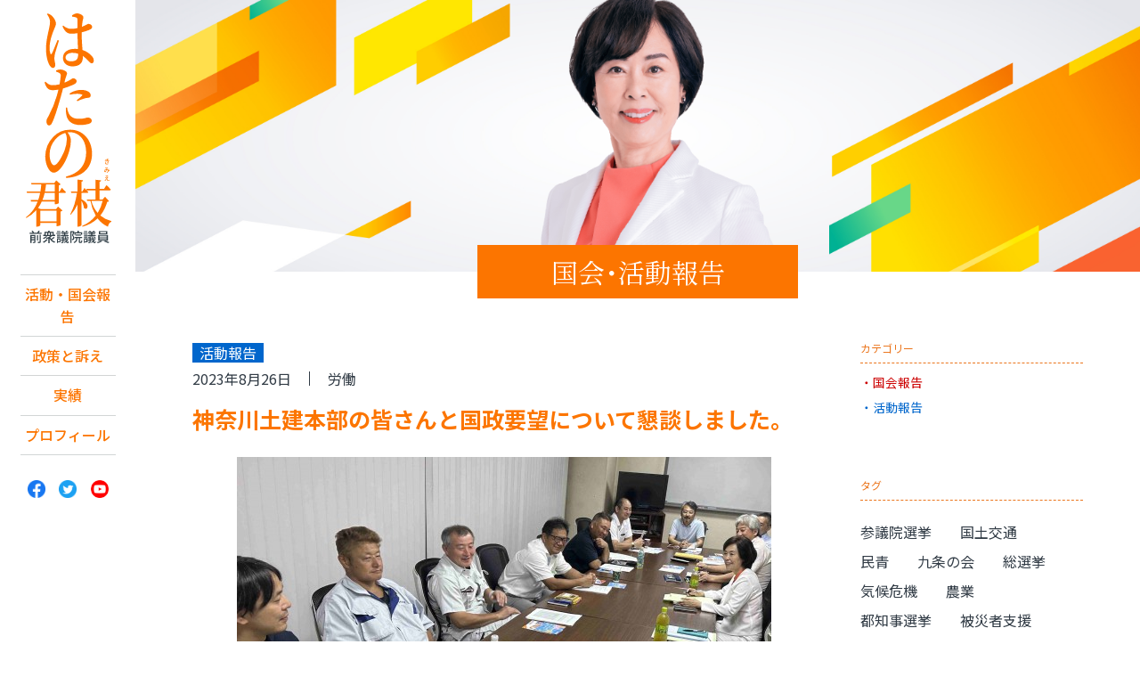

--- FILE ---
content_type: text/html; charset=UTF-8
request_url: http://www.hatano-kimie.jp/report/13885
body_size: 9370
content:
<!DOCTYPE html>
<!--[if lt IE 7]><html lang="ja" class="no-js lt-ie9 lt-ie8 lt-ie7"><![endif]-->
<!--[if IE 7]><html lang="ja" class="no-js lt-ie9 lt-ie8"><![endif]-->
<!--[if IE 8]><html lang="ja" class="no-js lt-ie9"><![endif]-->
<!--[if gt IE 8]><!-->
<html lang="ja" class="no-js">
<!--<![endif]-->
<head>
<!-- Global Site Tag (gtag.js) - Google Analytics -->
<script async src="https://www.googletagmanager.com/gtag/js?id=UA-107500068-1"></script>
<script>
	window.dataLayer = window.dataLayer || [];
	function gtag(){dataLayer.push(arguments)};
	gtag('js', new Date());

	gtag('config', 'UA-107500068-1');
</script>
	<meta charset="UTF-8" />
	<meta http-equiv="X-UA-Compatible" content="IE=edge">
	<meta name="viewport" content="width=device-width, initial-scale=1, user-scalable=no">
	<link rel="shortcut icon" href="/favicon.ico">

	<title>
		神奈川土建本部の皆さんと国政要望について懇談しました。 | 日本共産党 南関東ブロック比例予定候補　はたの君枝	</title>
	<link rel='stylesheet' id='malinky-ajax-pagination-css'  href='http://www.hatano-kimie.jp/wp-content/plugins/malinky-ajax-pagination/css/style.css' type='text/css' media='all' />
<script type='text/javascript' src='http://www.hatano-kimie.jp/wp-includes/js/jquery/jquery.js?ver=1.11.3'></script>
<script type='text/javascript' src='http://www.hatano-kimie.jp/wp-includes/js/jquery/jquery-migrate.min.js?ver=1.2.1'></script>
<link rel='prev' title='藤沢市で､『日本共産党の百年』学習会（湘南地区）の講師を務めました。' href='http://www.hatano-kimie.jp/report/13882' />
<link rel='next' title='つどい「女性の生きづらさをどう変える」(日本共産党ジェンダー平等委員会主催)' href='http://www.hatano-kimie.jp/report/13888' />
<link rel="canonical" href="http://www.hatano-kimie.jp/report/13885" />
<link rel="alternate" type="application/json+oembed" href="http://www.hatano-kimie.jp/wp-json/oembed/1.0/embed?url=http%3A%2F%2Fwww.hatano-kimie.jp%2Freport%2F13885" />
<link rel="alternate" type="text/xml+oembed" href="http://www.hatano-kimie.jp/wp-json/oembed/1.0/embed?url=http%3A%2F%2Fwww.hatano-kimie.jp%2Freport%2F13885&#038;format=xml" />
<script type="text/javascript">
	window._se_plugin_version = '8.1.9';
</script>
<style type="text/css" media="screen">#searchword { background-color: #fff9c8;text-decoration: inherit; }</style>

		<link rel="stylesheet" href="https://cdnjs.cloudflare.com/ajax/libs/animate.css/4.1.1/animate.min.css" />
	<link rel="stylesheet" href="http://www.hatano-kimie.jp/wp-content/themes/hatano2023_ver1/css/style.css?1769483376">
		<link rel="stylesheet" href="http://www.hatano-kimie.jp/wp-content/themes/hatano2023_ver1/css/page.css?1769483376" />
		<link rel="stylesheet" href="http://www.hatano-kimie.jp/wp-content/themes/hatano2023_ver1/fonts/font-awesome/css/font-awesome.min.css" />
	<link href="https://fonts.googleapis.com/css?family=Montserrat:400,700" rel="stylesheet">

	<script type="text/javascript" src="/acc/acctag.js"></script>

	<meta property='og:site_name' content='日本共産党 南関東ブロック比例予定候補　はたの君枝'>
	<meta name="twitter:card" content="summary_large_image" />
	<meta name="twitter:site" content="@hatanokimie" />

		<meta property="og:image" content="http://www.hatano-kimie.jp/wp-content/uploads/2023/08/IMG_4755-3-002.jpg">
	<meta property="og:type" content="article" />
	<meta property='og:url' content='http://www.hatano-kimie.jp/report/13885'>
	<meta property="og:title" content="  神奈川土建本部の皆さんと国政要望について懇談しました。" />
	<meta property="og:description" content="自分らしく生きられる社会へ。日本共産党 南関東ブロック比例予定候補　はたの君枝" />
</head>

<body class="single single-report postid-13885" >
<div id="wrapper">

<header id="header">
	<div id="header_inner">
		<h1 class="site_title"><a href="http://www.hatano-kimie.jp">日本共産党 南関東ブロック比例予定候補　はたの君枝</a></h1>
		<div class="menu">
			<img src="http://www.hatano-kimie.jp/wp-content/themes/hatano2023_ver1/img/cmn/ic_menu.svgz" alt="メニュー" />
		</div>
		<nav id="pc_nav">
			<ul class="gnavi">
				<li><a href="/report">活動・国会報告</a></li>
<li><a href="/policy">政策と訴え</a></li>
<li><a href="/results">実績</a></li>
<li><a href="/profile">プロフィール</a></li>
			</ul>
			<ul class="sns">
	<li><a href="https://www.facebook.com/kimie.hatano.9/" target="_blank"><img src="http://www.hatano-kimie.jp/wp-content/themes/hatano2023_ver1/img/cmn/icon_facebook.png" alt=""></a></li>
	<li><a href="https://twitter.com/hatanokimie" target="_blank"><img src="http://www.hatano-kimie.jp/wp-content/themes/hatano2023_ver1/img/cmn/icon_twitter.png" alt=""></a></li>
	<li><a href="https://www.youtube.com/user/hatanokimie" target="_blank"><img src="http://www.hatano-kimie.jp/wp-content/themes/hatano2023_ver1/img/cmn/icon_youtube.png" alt=""></a></li>
</ul>
		</nav>
	</div>
</header>

<div id="content">

<main role="main" id="main">
	<figure id="visual"></figure>
	<article>
	<header id="page-header">
		<div class="page-title"><a href="/report" class="hover">国会･活動報告</a></div>
		<!--  -->
	</header>
	<div id="column">
		<div id="article" class="post_single">
					<div id="article_inner">

			<header class="post_meta">
								<span class="label_activity">活動報告				</span>
								<span class="date">2023年8月26日</span>
				<ul>
									<li class="post_tag">
					<a href="http://www.hatano-kimie.jp/tags/%e5%8a%b4%e5%83%8d" class="hover">労働</a>
					</li>
									</ul>
				<h1 class="post_ttl">神奈川土建本部の皆さんと国政要望について懇談しました。</h1>

				</header>

				<section class="post_content">
				<p><img class="aligncenter size-medium wp-image-13886" src="http://www.hatano-kimie.jp/wp-content/uploads/2023/08/IMG_4755-3-002-600x231.jpg" alt="IMG_4755-3 (002)" width="600" height="231" srcset="http://www.hatano-kimie.jp/wp-content/uploads/2023/08/IMG_4755-3-002-600x231.jpg 600w, http://www.hatano-kimie.jp/wp-content/uploads/2023/08/IMG_4755-3-002-1024x394.jpg 1024w, http://www.hatano-kimie.jp/wp-content/uploads/2023/08/IMG_4755-3-002-670x258.jpg 670w" sizes="(max-width: 600px) 100vw, 600px" /></p>
<p>8月25日、神奈川土建本部の皆さんと国政要望について懇談しました。</p>
<p> ガソリン代・電気代などの物価高騰対策、労働時間短縮と賃上げ、単価引き上げ、10月インボイス増税ストップ、消費税減税など、建設現場からの切実なご要望をうかがいました。</p>
<p> 党派を超えて、国会に届けるために頑張ります！</p>
				</section>

				 <div class="share">
	<p>このページをシェア</p>
	<ul>
		<li>
						<a class="hover" target="_blank" href="http://twitter.com/share?url=http://www.hatano-kimie.jp/report/13885&text=%E7%A5%9E%E5%A5%88%E5%B7%9D%E5%9C%9F%E5%BB%BA%E6%9C%AC%E9%83%A8%E3%81%AE%E7%9A%86%E3%81%95%E3%82%93%E3%81%A8%E5%9B%BD%E6%94%BF%E8%A6%81%E6%9C%9B%E3%81%AB%E3%81%A4%E3%81%84%E3%81%A6%E6%87%87%E8%AB%87%E3%81%97%E3%81%BE%E3%81%97%E3%81%9F%E3%80%82%20&#73;%20自分らしく生きられる社会へ。日本共産党 南関東ブロック比例予定候補　はたの君枝">
								<img src="http://www.hatano-kimie.jp/wp-content/themes/hatano2023_ver1/img/share_tw.svgz" alt="ツイートする">
			</a>
		</li>

		<li>
			<a class="hover" href="http://www.facebook.com/share.php?u=http://www.hatano-kimie.jp/report/13885" onclick="window.open(this.href, 'FBwindow', 'width=650, height=450, menubar=no, toolbar=no, scrollbars=yes'); return false;">
				<img src="http://www.hatano-kimie.jp/wp-content/themes/hatano2023_ver1/img/share_fb.svgz" alt="Facebookでシェアする">
			</a>
		</li>

		<li>
			<a class="hover" href="http://line.me/R/msg/text/?  神奈川土建本部の皆さんと国政要望について懇談しました。 http://www.hatano-kimie.jp/report/13885">
				<img src="http://www.hatano-kimie.jp/wp-content/themes/hatano2023_ver1/img/share_line.svgz" alt="LINEで送る">
			</a>
		</li>
	</ul>
</div>
 

						</div>
		</div>
		<aside id="side">
  <div id="side_cat" class="side_box">
    <h3>カテゴリー</h3>
    <ul>
      <li><a href="/archive/kokkai" class="hover">国会報告</a></li>
      <li><a href="/archive/activity" class="hover">活動報告</a></li>
    </ul>
  </div>
  <div id="side_tag" class="side_box">
    <h3>タグ</h3>
    <ul>
      	<li class="cat-item cat-item-267"><a href="http://www.hatano-kimie.jp/tags/%e5%8f%82%e8%ad%b0%e9%99%a2%e9%81%b8%e6%8c%99" >参議院選挙</a>
</li>
	<li class="cat-item cat-item-266"><a href="http://www.hatano-kimie.jp/tags/%e5%9b%bd%e5%9c%9f%e4%ba%a4%e9%80%9a" >国土交通</a>
</li>
	<li class="cat-item cat-item-265"><a href="http://www.hatano-kimie.jp/tags/%e6%b0%91%e9%9d%92" >民青</a>
</li>
	<li class="cat-item cat-item-264"><a href="http://www.hatano-kimie.jp/tags/%e4%b9%9d%e6%9d%a1%e3%81%ae%e4%bc%9a" >九条の会</a>
</li>
	<li class="cat-item cat-item-263"><a href="http://www.hatano-kimie.jp/tags/%e7%b7%8f%e9%81%b8%e6%8c%99" >総選挙</a>
</li>
	<li class="cat-item cat-item-262"><a href="http://www.hatano-kimie.jp/tags/%e6%b0%97%e5%80%99%e5%8d%b1%e6%a9%9f" >気候危機</a>
</li>
	<li class="cat-item cat-item-261"><a href="http://www.hatano-kimie.jp/tags/%e8%be%b2%e6%a5%ad" >農業</a>
</li>
	<li class="cat-item cat-item-260"><a href="http://www.hatano-kimie.jp/tags/%e9%83%bd%e7%9f%a5%e4%ba%8b%e9%81%b8%e6%8c%99" >都知事選挙</a>
</li>
	<li class="cat-item cat-item-258"><a href="http://www.hatano-kimie.jp/tags/%e8%a2%ab%e7%81%bd%e8%80%85%e6%94%af%e6%8f%b4" >被災者支援</a>
</li>
	<li class="cat-item cat-item-255"><a href="http://www.hatano-kimie.jp/tags/%e5%9c%b0%e6%96%b9%e9%81%b8%e6%8c%99" >地方選挙</a>
</li>
	<li class="cat-item cat-item-254"><a href="http://www.hatano-kimie.jp/tags/%e5%ad%a6%e7%bf%92%e4%bc%9a%e3%83%bb%e7%a0%94%e4%bf%ae%e4%bc%9a" >学習会・研修会</a>
</li>
	<li class="cat-item cat-item-253"><a href="http://www.hatano-kimie.jp/tags/%e8%b3%80%e8%a9%9e%e4%ba%a4%e6%ad%93%e4%bc%9a" >賀詞交歓会</a>
</li>
	<li class="cat-item cat-item-252"><a href="http://www.hatano-kimie.jp/tags/%e6%88%90%e4%ba%ba%e5%bc%8f%e5%ae%a3%e4%bc%9d" >成人式宣伝</a>
</li>
	<li class="cat-item cat-item-251"><a href="http://www.hatano-kimie.jp/tags/%e5%af%be%e8%a9%b1%e8%a8%aa%e5%95%8f" >対話訪問</a>
</li>
	<li class="cat-item cat-item-250"><a href="http://www.hatano-kimie.jp/tags/%e5%ad%a6%e6%a0%a1%e7%b5%a6%e9%a3%9f" >学校給食</a>
</li>
	<li class="cat-item cat-item-249"><a href="http://www.hatano-kimie.jp/tags/%e5%b8%82%e6%b0%91" >市民</a>
</li>
	<li class="cat-item cat-item-248"><a href="http://www.hatano-kimie.jp/tags/%e8%ad%b0%e4%bc%9a%e5%a0%b1%e5%91%8a%e4%bc%9a" >議会報告会</a>
</li>
	<li class="cat-item cat-item-247"><a href="http://www.hatano-kimie.jp/tags/%e3%81%a4%e3%81%a9%e3%81%84" >つどい</a>
</li>
	<li class="cat-item cat-item-246"><a href="http://www.hatano-kimie.jp/tags/%e5%ae%9a%e6%9c%9f%e5%a4%a7%e4%bc%9a%e3%83%bb%e7%b7%8f%e4%bc%9a" >定期大会・総会</a>
</li>
	<li class="cat-item cat-item-245"><a href="http://www.hatano-kimie.jp/tags/%e7%bd%b2%e5%90%8d%e6%8f%90%e5%87%ba%e8%a1%8c%e5%8b%95" >署名提出行動</a>
</li>
	<li class="cat-item cat-item-244"><a href="http://www.hatano-kimie.jp/tags/%e8%a1%97%e9%a0%ad%e5%ae%a3%e4%bc%9d%e3%82%ad%e3%83%a3%e3%83%a9%e3%83%90%e3%83%b3" >街頭宣伝キャラバン</a>
</li>
	<li class="cat-item cat-item-243"><a href="http://www.hatano-kimie.jp/tags/%e6%97%a9%e6%9c%9d%e5%ae%a3%e4%bc%9d" >早朝宣伝</a>
</li>
	<li class="cat-item cat-item-242"><a href="http://www.hatano-kimie.jp/tags/%e5%b9%b3%e5%92%8c%e8%a1%8c%e9%80%b2" >平和行進</a>
</li>
	<li class="cat-item cat-item-241"><a href="http://www.hatano-kimie.jp/tags/%e3%83%a1%e3%83%bc%e3%83%87%e3%83%bc" >メーデー</a>
</li>
	<li class="cat-item cat-item-240"><a href="http://www.hatano-kimie.jp/tags/%e5%b8%82%e9%95%b7%e9%81%b8%e6%8c%99" >市長選挙</a>
</li>
	<li class="cat-item cat-item-239"><a href="http://www.hatano-kimie.jp/tags/%e7%9c%8c%e7%9f%a5%e4%ba%8b%e9%81%b8" >県知事選</a>
</li>
	<li class="cat-item cat-item-238"><a href="http://www.hatano-kimie.jp/tags/%e7%9c%8c%e7%9f%a5%e4%ba%8b%e9%81%b8%e6%8c%99" >県知事選挙</a>
</li>
	<li class="cat-item cat-item-237"><a href="http://www.hatano-kimie.jp/tags/%e7%8f%be%e5%9c%b0%e8%a6%96%e5%af%9f" >現地視察</a>
</li>
	<li class="cat-item cat-item-236"><a href="http://www.hatano-kimie.jp/tags/%e9%9b%86%e4%bc%9a%e3%83%bb%e3%83%87%e3%83%a2" >集会・デモ</a>
</li>
	<li class="cat-item cat-item-235"><a href="http://www.hatano-kimie.jp/tags/%e5%8e%9f%e7%99%ba%e3%82%bc%e3%83%ad" >原発ゼロ</a>
</li>
	<li class="cat-item cat-item-234"><a href="http://www.hatano-kimie.jp/tags/%e4%ba%8b%e5%8b%99%e6%89%80%e9%96%8b%e3%81%8d" >事務所開き</a>
</li>
	<li class="cat-item cat-item-233"><a href="http://www.hatano-kimie.jp/tags/%e5%9b%bd%e4%bc%9a%e5%82%8d%e8%81%b4%e3%81%a8%e6%87%87%e8%ab%87%e4%bc%9a" >国会傍聴と懇談会</a>
</li>
	<li class="cat-item cat-item-232"><a href="http://www.hatano-kimie.jp/tags/%e6%96%b0%e6%98%a5%e3%81%ae%e9%9b%86%e3%81%84%e3%83%bb%e6%97%97%e9%96%8b%e3%81%8d" >新春の集い・旗開き</a>
</li>
	<li class="cat-item cat-item-231"><a href="http://www.hatano-kimie.jp/tags/%e8%a6%81%e8%ab%8b%e8%a1%8c%e5%8b%95" >要請行動</a>
</li>
	<li class="cat-item cat-item-230"><a href="http://www.hatano-kimie.jp/tags/%e9%9d%a9%e6%96%b0%e6%87%87" >革新懇</a>
</li>
	<li class="cat-item cat-item-229"><a href="http://www.hatano-kimie.jp/tags/%e5%9b%bd%e6%94%bf%e4%ba%a4%e6%b8%89" >国政交渉</a>
</li>
	<li class="cat-item cat-item-228"><a href="http://www.hatano-kimie.jp/tags/%e6%bc%94%e8%aa%ac%e4%bc%9a" >演説会</a>
</li>
	<li class="cat-item cat-item-227"><a href="http://www.hatano-kimie.jp/tags/%e5%95%86%e5%b7%a5" >商工</a>
</li>
	<li class="cat-item cat-item-226"><a href="http://www.hatano-kimie.jp/tags/%e5%8c%bb%e7%99%82" >医療</a>
</li>
	<li class="cat-item cat-item-225"><a href="http://www.hatano-kimie.jp/tags/%e5%a5%b3%e6%80%a7" >女性</a>
</li>
	<li class="cat-item cat-item-224"><a href="http://www.hatano-kimie.jp/tags/%e3%83%aa%e3%83%8b%e3%82%a2" >リニア</a>
</li>
	<li class="cat-item cat-item-223"><a href="http://www.hatano-kimie.jp/tags/%e6%97%a5%e6%9c%ac%e5%85%b1%e7%94%a3%e5%85%9a%e3%81%a8%e5%be%8c%e6%8f%b4%e4%bc%9a" >日本共産党と後援会</a>
</li>
	<li class="cat-item cat-item-222"><a href="http://www.hatano-kimie.jp/tags/%e5%9b%bd%e8%91%ac%e5%95%8f%e9%a1%8c" >国葬問題</a>
</li>
	<li class="cat-item cat-item-221"><a href="http://www.hatano-kimie.jp/tags/%e5%9b%bd%e6%94%bf%e8%a6%81%e6%9c%9b%e3%83%bb%e4%ba%a4%e6%b8%89" >国政要望・交渉</a>
</li>
	<li class="cat-item cat-item-220"><a href="http://www.hatano-kimie.jp/tags/%e6%94%bf%e6%b2%bb%e3%81%a8%e3%82%ab%e3%83%8d" >政治とカネ</a>
</li>
	<li class="cat-item cat-item-219"><a href="http://www.hatano-kimie.jp/tags/%e5%b0%91%e4%ba%ba%e6%95%b0%e5%ad%a6%e7%b4%9a" >少人数学級</a>
</li>
	<li class="cat-item cat-item-218"><a href="http://www.hatano-kimie.jp/tags/%e6%9d%b1%e4%ba%ac%e3%82%aa%e3%83%aa%e3%83%b3%e3%83%94%e3%83%83%e3%82%af%e3%83%bb%e3%83%91%e3%83%a9%e3%83%aa%e3%83%b3%e3%83%94%e3%83%83%e3%82%af" >東京オリンピック・パラリンピック</a>
</li>
	<li class="cat-item cat-item-217"><a href="http://www.hatano-kimie.jp/tags/%e5%a4%a7%e5%ad%a6" >大学</a>
</li>
	<li class="cat-item cat-item-216"><a href="http://www.hatano-kimie.jp/tags/%e6%97%a5%e6%9c%ac%e5%ad%a6%e8%a1%93%e4%bc%9a%e8%ad%b0" >日本学術会議</a>
</li>
	<li class="cat-item cat-item-215"><a href="http://www.hatano-kimie.jp/tags/%e5%ad%a6%e7%94%9f" >学生</a>
</li>
	<li class="cat-item cat-item-214"><a href="http://www.hatano-kimie.jp/tags/%e5%a4%a7%e5%ad%a6%e5%85%a5%e8%a9%a6%e6%94%b9%e9%9d%a9" >大学入試改革</a>
</li>
	<li class="cat-item cat-item-213"><a href="http://www.hatano-kimie.jp/tags/%e3%82%b9%e3%83%9d%e3%83%bc%e3%83%84" >スポーツ</a>
</li>
	<li class="cat-item cat-item-212"><a href="http://www.hatano-kimie.jp/tags/%e5%8b%95%e7%94%bb" >動画</a>
</li>
	<li class="cat-item cat-item-211"><a href="http://www.hatano-kimie.jp/tags/%e6%96%b0%e5%9e%8b%e3%82%b3%e3%83%ad%e3%83%8a%e6%84%9f%e6%9f%93%e7%97%87%e5%af%be%e7%ad%96" >新型コロナ感染症対策</a>
</li>
	<li class="cat-item cat-item-210"><a href="http://www.hatano-kimie.jp/tags/%e7%be%bd%e7%94%b0%e6%96%b0%e3%83%ab%e3%83%bc%e3%83%88" >羽田新ルート</a>
</li>
	<li class="cat-item cat-item-209"><a href="http://www.hatano-kimie.jp/tags/%e6%96%b0%e5%9e%8b%e3%82%b3%e3%83%ad%e3%83%8a%e3%82%a6%e3%82%a4%e3%83%ab%e3%82%b9%e6%84%9f%e6%9f%93%e7%97%87%e5%95%8f%e9%a1%8c" >新型コロナウイルス感染症問題</a>
</li>
	<li class="cat-item cat-item-208"><a href="http://www.hatano-kimie.jp/tags/%e3%82%ab%e3%82%b8%e3%83%8e%e5%95%8f%e9%a1%8c" >カジノ問題</a>
</li>
	<li class="cat-item cat-item-207"><a href="http://www.hatano-kimie.jp/tags/%e7%a7%91%e5%ad%a6%e3%83%bb%e6%8a%80%e8%a1%93" >科学・技術</a>
</li>
	<li class="cat-item cat-item-206"><a href="http://www.hatano-kimie.jp/tags/%e7%81%bd%e5%ae%b3%e5%af%be%e7%ad%96" >災害対策</a>
</li>
	<li class="cat-item cat-item-205"><a href="http://www.hatano-kimie.jp/tags/%e6%86%b2%e6%b3%95%e5%95%8f%e9%a1%8c" >憲法問題</a>
</li>
	<li class="cat-item cat-item-204"><a href="http://www.hatano-kimie.jp/tags/%e7%92%b0%e5%a2%83" >環境</a>
</li>
	<li class="cat-item cat-item-203"><a href="http://www.hatano-kimie.jp/tags/%e6%b6%88%e8%b2%bb%e8%80%85%e5%95%8f%e9%a1%8c" >消費者問題</a>
</li>
	<li class="cat-item cat-item-202"><a href="http://www.hatano-kimie.jp/tags/%e6%96%87%e5%8c%96" >文化</a>
</li>
	<li class="cat-item cat-item-201"><a href="http://www.hatano-kimie.jp/tags/%e3%82%b8%e3%82%a7%e3%83%b3%e3%83%80%e3%83%bc" >ジェンダー</a>
</li>
	<li class="cat-item cat-item-200"><a href="http://www.hatano-kimie.jp/tags/%e6%a0%b8%e5%85%b5%e5%99%a8%e5%bb%83%e7%b5%b6" >核兵器廃絶</a>
</li>
	<li class="cat-item cat-item-198"><a href="http://www.hatano-kimie.jp/tags/%e4%ba%ba%e6%a8%a9" >人権</a>
</li>
	<li class="cat-item cat-item-199"><a href="http://www.hatano-kimie.jp/tags/%e5%8a%b4%e5%83%8d" >労働</a>
</li>
	<li class="cat-item cat-item-197"><a href="http://www.hatano-kimie.jp/tags/%e9%81%b8%e6%8c%99" >選挙</a>
</li>
	<li class="cat-item cat-item-196"><a href="http://www.hatano-kimie.jp/tags/%e3%81%8f%e3%82%89%e3%81%97%ef%bd%a5%e7%a6%8f%e7%a5%89" >くらし･福祉</a>
</li>
	<li class="cat-item cat-item-195"><a href="http://www.hatano-kimie.jp/tags/%e5%b9%b3%e5%92%8c%ef%bd%a5%e5%9f%ba%e5%9c%b0%e5%95%8f%e9%a1%8c" >平和･基地問題</a>
</li>
	<li class="cat-item cat-item-194"><a href="http://www.hatano-kimie.jp/tags/%e6%95%99%e8%82%b2%ef%bd%a5%e5%ad%90%e8%82%b2%e3%81%a6" >教育･子育て</a>
</li>
	<li class="cat-item cat-item-193"><a href="http://www.hatano-kimie.jp/tags/%e5%b8%82%e6%b0%91%ef%bd%a5%e9%87%8e%e5%85%9a%e5%85%b1%e9%97%98" >市民･野党共闘</a>
</li>
	<li class="cat-item cat-item-192"><a href="http://www.hatano-kimie.jp/tags/%e8%a1%97%e9%a0%ad%e6%bc%94%e8%aa%ac" >街頭演説</a>
</li>
    </ul>
  </div>

  <div id="side_archive" class="side_box">
    <p id="monthly-toggle">月別アーカイブ</p>
    <ul id="monthly">
              <li>
          <p class="hover">2026年</p>
          <ul>
                        <li>
              <a href="http://www.hatano-kimie.jp/report/date/2026/01?post_type=report">
                1月
              </a>
            </li>
                    </ul></li>
                <li>
          <p class="hover">2025年</p>
          <ul>
                        <li>
              <a href="http://www.hatano-kimie.jp/report/date/2025/12?post_type=report">
                12月
              </a>
            </li>
                        <li>
              <a href="http://www.hatano-kimie.jp/report/date/2025/11?post_type=report">
                11月
              </a>
            </li>
                        <li>
              <a href="http://www.hatano-kimie.jp/report/date/2025/10?post_type=report">
                10月
              </a>
            </li>
                        <li>
              <a href="http://www.hatano-kimie.jp/report/date/2025/09?post_type=report">
                9月
              </a>
            </li>
                        <li>
              <a href="http://www.hatano-kimie.jp/report/date/2025/08?post_type=report">
                8月
              </a>
            </li>
                        <li>
              <a href="http://www.hatano-kimie.jp/report/date/2025/07?post_type=report">
                7月
              </a>
            </li>
                        <li>
              <a href="http://www.hatano-kimie.jp/report/date/2025/06?post_type=report">
                6月
              </a>
            </li>
                        <li>
              <a href="http://www.hatano-kimie.jp/report/date/2025/05?post_type=report">
                5月
              </a>
            </li>
                        <li>
              <a href="http://www.hatano-kimie.jp/report/date/2025/04?post_type=report">
                4月
              </a>
            </li>
                        <li>
              <a href="http://www.hatano-kimie.jp/report/date/2025/03?post_type=report">
                3月
              </a>
            </li>
                        <li>
              <a href="http://www.hatano-kimie.jp/report/date/2025/02?post_type=report">
                2月
              </a>
            </li>
                        <li>
              <a href="http://www.hatano-kimie.jp/report/date/2025/01?post_type=report">
                1月
              </a>
            </li>
                    </ul></li>
                <li>
          <p class="hover">2024年</p>
          <ul>
                        <li>
              <a href="http://www.hatano-kimie.jp/report/date/2024/12?post_type=report">
                12月
              </a>
            </li>
                        <li>
              <a href="http://www.hatano-kimie.jp/report/date/2024/11?post_type=report">
                11月
              </a>
            </li>
                        <li>
              <a href="http://www.hatano-kimie.jp/report/date/2024/10?post_type=report">
                10月
              </a>
            </li>
                        <li>
              <a href="http://www.hatano-kimie.jp/report/date/2024/09?post_type=report">
                9月
              </a>
            </li>
                        <li>
              <a href="http://www.hatano-kimie.jp/report/date/2024/08?post_type=report">
                8月
              </a>
            </li>
                        <li>
              <a href="http://www.hatano-kimie.jp/report/date/2024/07?post_type=report">
                7月
              </a>
            </li>
                        <li>
              <a href="http://www.hatano-kimie.jp/report/date/2024/06?post_type=report">
                6月
              </a>
            </li>
                        <li>
              <a href="http://www.hatano-kimie.jp/report/date/2024/05?post_type=report">
                5月
              </a>
            </li>
                        <li>
              <a href="http://www.hatano-kimie.jp/report/date/2024/04?post_type=report">
                4月
              </a>
            </li>
                        <li>
              <a href="http://www.hatano-kimie.jp/report/date/2024/03?post_type=report">
                3月
              </a>
            </li>
                        <li>
              <a href="http://www.hatano-kimie.jp/report/date/2024/02?post_type=report">
                2月
              </a>
            </li>
                        <li>
              <a href="http://www.hatano-kimie.jp/report/date/2024/01?post_type=report">
                1月
              </a>
            </li>
                    </ul></li>
                <li>
          <p class="hover">2023年</p>
          <ul>
                        <li>
              <a href="http://www.hatano-kimie.jp/report/date/2023/12?post_type=report">
                12月
              </a>
            </li>
                        <li>
              <a href="http://www.hatano-kimie.jp/report/date/2023/11?post_type=report">
                11月
              </a>
            </li>
                        <li>
              <a href="http://www.hatano-kimie.jp/report/date/2023/10?post_type=report">
                10月
              </a>
            </li>
                        <li>
              <a href="http://www.hatano-kimie.jp/report/date/2023/09?post_type=report">
                9月
              </a>
            </li>
                        <li>
              <a href="http://www.hatano-kimie.jp/report/date/2023/08?post_type=report">
                8月
              </a>
            </li>
                        <li>
              <a href="http://www.hatano-kimie.jp/report/date/2023/07?post_type=report">
                7月
              </a>
            </li>
                        <li>
              <a href="http://www.hatano-kimie.jp/report/date/2023/06?post_type=report">
                6月
              </a>
            </li>
                        <li>
              <a href="http://www.hatano-kimie.jp/report/date/2023/05?post_type=report">
                5月
              </a>
            </li>
                        <li>
              <a href="http://www.hatano-kimie.jp/report/date/2023/04?post_type=report">
                4月
              </a>
            </li>
                        <li>
              <a href="http://www.hatano-kimie.jp/report/date/2023/03?post_type=report">
                3月
              </a>
            </li>
                        <li>
              <a href="http://www.hatano-kimie.jp/report/date/2023/02?post_type=report">
                2月
              </a>
            </li>
                        <li>
              <a href="http://www.hatano-kimie.jp/report/date/2023/01?post_type=report">
                1月
              </a>
            </li>
                    </ul></li>
                <li>
          <p class="hover">2022年</p>
          <ul>
                        <li>
              <a href="http://www.hatano-kimie.jp/report/date/2022/12?post_type=report">
                12月
              </a>
            </li>
                        <li>
              <a href="http://www.hatano-kimie.jp/report/date/2022/11?post_type=report">
                11月
              </a>
            </li>
                        <li>
              <a href="http://www.hatano-kimie.jp/report/date/2022/10?post_type=report">
                10月
              </a>
            </li>
                        <li>
              <a href="http://www.hatano-kimie.jp/report/date/2022/09?post_type=report">
                9月
              </a>
            </li>
                        <li>
              <a href="http://www.hatano-kimie.jp/report/date/2022/08?post_type=report">
                8月
              </a>
            </li>
                        <li>
              <a href="http://www.hatano-kimie.jp/report/date/2022/07?post_type=report">
                7月
              </a>
            </li>
                        <li>
              <a href="http://www.hatano-kimie.jp/report/date/2022/06?post_type=report">
                6月
              </a>
            </li>
                        <li>
              <a href="http://www.hatano-kimie.jp/report/date/2022/05?post_type=report">
                5月
              </a>
            </li>
                        <li>
              <a href="http://www.hatano-kimie.jp/report/date/2022/04?post_type=report">
                4月
              </a>
            </li>
                        <li>
              <a href="http://www.hatano-kimie.jp/report/date/2022/03?post_type=report">
                3月
              </a>
            </li>
                    </ul></li>
                <li>
          <p class="hover">2021年</p>
          <ul>
                        <li>
              <a href="http://www.hatano-kimie.jp/report/date/2021/10?post_type=report">
                10月
              </a>
            </li>
                        <li>
              <a href="http://www.hatano-kimie.jp/report/date/2021/09?post_type=report">
                9月
              </a>
            </li>
                        <li>
              <a href="http://www.hatano-kimie.jp/report/date/2021/08?post_type=report">
                8月
              </a>
            </li>
                        <li>
              <a href="http://www.hatano-kimie.jp/report/date/2021/07?post_type=report">
                7月
              </a>
            </li>
                        <li>
              <a href="http://www.hatano-kimie.jp/report/date/2021/06?post_type=report">
                6月
              </a>
            </li>
                        <li>
              <a href="http://www.hatano-kimie.jp/report/date/2021/05?post_type=report">
                5月
              </a>
            </li>
                        <li>
              <a href="http://www.hatano-kimie.jp/report/date/2021/04?post_type=report">
                4月
              </a>
            </li>
                        <li>
              <a href="http://www.hatano-kimie.jp/report/date/2021/03?post_type=report">
                3月
              </a>
            </li>
                        <li>
              <a href="http://www.hatano-kimie.jp/report/date/2021/02?post_type=report">
                2月
              </a>
            </li>
                        <li>
              <a href="http://www.hatano-kimie.jp/report/date/2021/01?post_type=report">
                1月
              </a>
            </li>
                    </ul></li>
                <li>
          <p class="hover">2020年</p>
          <ul>
                        <li>
              <a href="http://www.hatano-kimie.jp/report/date/2020/12?post_type=report">
                12月
              </a>
            </li>
                        <li>
              <a href="http://www.hatano-kimie.jp/report/date/2020/11?post_type=report">
                11月
              </a>
            </li>
                        <li>
              <a href="http://www.hatano-kimie.jp/report/date/2020/09?post_type=report">
                9月
              </a>
            </li>
                        <li>
              <a href="http://www.hatano-kimie.jp/report/date/2020/08?post_type=report">
                8月
              </a>
            </li>
                        <li>
              <a href="http://www.hatano-kimie.jp/report/date/2020/07?post_type=report">
                7月
              </a>
            </li>
                        <li>
              <a href="http://www.hatano-kimie.jp/report/date/2020/06?post_type=report">
                6月
              </a>
            </li>
                        <li>
              <a href="http://www.hatano-kimie.jp/report/date/2020/05?post_type=report">
                5月
              </a>
            </li>
                        <li>
              <a href="http://www.hatano-kimie.jp/report/date/2020/04?post_type=report">
                4月
              </a>
            </li>
                        <li>
              <a href="http://www.hatano-kimie.jp/report/date/2020/03?post_type=report">
                3月
              </a>
            </li>
                        <li>
              <a href="http://www.hatano-kimie.jp/report/date/2020/02?post_type=report">
                2月
              </a>
            </li>
                    </ul></li>
                <li>
          <p class="hover">2019年</p>
          <ul>
                        <li>
              <a href="http://www.hatano-kimie.jp/report/date/2019/12?post_type=report">
                12月
              </a>
            </li>
                        <li>
              <a href="http://www.hatano-kimie.jp/report/date/2019/11?post_type=report">
                11月
              </a>
            </li>
                        <li>
              <a href="http://www.hatano-kimie.jp/report/date/2019/10?post_type=report">
                10月
              </a>
            </li>
                        <li>
              <a href="http://www.hatano-kimie.jp/report/date/2019/09?post_type=report">
                9月
              </a>
            </li>
                        <li>
              <a href="http://www.hatano-kimie.jp/report/date/2019/06?post_type=report">
                6月
              </a>
            </li>
                        <li>
              <a href="http://www.hatano-kimie.jp/report/date/2019/05?post_type=report">
                5月
              </a>
            </li>
                        <li>
              <a href="http://www.hatano-kimie.jp/report/date/2019/04?post_type=report">
                4月
              </a>
            </li>
                        <li>
              <a href="http://www.hatano-kimie.jp/report/date/2019/03?post_type=report">
                3月
              </a>
            </li>
                        <li>
              <a href="http://www.hatano-kimie.jp/report/date/2019/02?post_type=report">
                2月
              </a>
            </li>
                        <li>
              <a href="http://www.hatano-kimie.jp/report/date/2019/01?post_type=report">
                1月
              </a>
            </li>
                    </ul></li>
                <li>
          <p class="hover">2018年</p>
          <ul>
                        <li>
              <a href="http://www.hatano-kimie.jp/report/date/2018/12?post_type=report">
                12月
              </a>
            </li>
                        <li>
              <a href="http://www.hatano-kimie.jp/report/date/2018/11?post_type=report">
                11月
              </a>
            </li>
                        <li>
              <a href="http://www.hatano-kimie.jp/report/date/2018/10?post_type=report">
                10月
              </a>
            </li>
                        <li>
              <a href="http://www.hatano-kimie.jp/report/date/2018/09?post_type=report">
                9月
              </a>
            </li>
                        <li>
              <a href="http://www.hatano-kimie.jp/report/date/2018/08?post_type=report">
                8月
              </a>
            </li>
                        <li>
              <a href="http://www.hatano-kimie.jp/report/date/2018/07?post_type=report">
                7月
              </a>
            </li>
                        <li>
              <a href="http://www.hatano-kimie.jp/report/date/2018/06?post_type=report">
                6月
              </a>
            </li>
                        <li>
              <a href="http://www.hatano-kimie.jp/report/date/2018/05?post_type=report">
                5月
              </a>
            </li>
                        <li>
              <a href="http://www.hatano-kimie.jp/report/date/2018/04?post_type=report">
                4月
              </a>
            </li>
                        <li>
              <a href="http://www.hatano-kimie.jp/report/date/2018/03?post_type=report">
                3月
              </a>
            </li>
                        <li>
              <a href="http://www.hatano-kimie.jp/report/date/2018/02?post_type=report">
                2月
              </a>
            </li>
                        <li>
              <a href="http://www.hatano-kimie.jp/report/date/2018/01?post_type=report">
                1月
              </a>
            </li>
                    </ul></li>
                <li>
          <p class="hover">2017年</p>
          <ul>
                        <li>
              <a href="http://www.hatano-kimie.jp/report/date/2017/11?post_type=report">
                11月
              </a>
            </li>
                        <li>
              <a href="http://www.hatano-kimie.jp/report/date/2017/10?post_type=report">
                10月
              </a>
            </li>
                        <li>
              <a href="http://www.hatano-kimie.jp/report/date/2017/09?post_type=report">
                9月
              </a>
            </li>
                        <li>
              <a href="http://www.hatano-kimie.jp/report/date/2017/08?post_type=report">
                8月
              </a>
            </li>
                        <li>
              <a href="http://www.hatano-kimie.jp/report/date/2017/06?post_type=report">
                6月
              </a>
            </li>
                        <li>
              <a href="http://www.hatano-kimie.jp/report/date/2017/05?post_type=report">
                5月
              </a>
            </li>
                        <li>
              <a href="http://www.hatano-kimie.jp/report/date/2017/04?post_type=report">
                4月
              </a>
            </li>
                        <li>
              <a href="http://www.hatano-kimie.jp/report/date/2017/03?post_type=report">
                3月
              </a>
            </li>
                        <li>
              <a href="http://www.hatano-kimie.jp/report/date/2017/02?post_type=report">
                2月
              </a>
            </li>
                        <li>
              <a href="http://www.hatano-kimie.jp/report/date/2017/01?post_type=report">
                1月
              </a>
            </li>
                    </ul></li>
                <li>
          <p class="hover">2016年</p>
          <ul>
                        <li>
              <a href="http://www.hatano-kimie.jp/report/date/2016/12?post_type=report">
                12月
              </a>
            </li>
                        <li>
              <a href="http://www.hatano-kimie.jp/report/date/2016/11?post_type=report">
                11月
              </a>
            </li>
                        <li>
              <a href="http://www.hatano-kimie.jp/report/date/2016/10?post_type=report">
                10月
              </a>
            </li>
                        <li>
              <a href="http://www.hatano-kimie.jp/report/date/2016/09?post_type=report">
                9月
              </a>
            </li>
                        <li>
              <a href="http://www.hatano-kimie.jp/report/date/2016/07?post_type=report">
                7月
              </a>
            </li>
                        <li>
              <a href="http://www.hatano-kimie.jp/report/date/2016/06?post_type=report">
                6月
              </a>
            </li>
                        <li>
              <a href="http://www.hatano-kimie.jp/report/date/2016/05?post_type=report">
                5月
              </a>
            </li>
                        <li>
              <a href="http://www.hatano-kimie.jp/report/date/2016/04?post_type=report">
                4月
              </a>
            </li>
                        <li>
              <a href="http://www.hatano-kimie.jp/report/date/2016/03?post_type=report">
                3月
              </a>
            </li>
                        <li>
              <a href="http://www.hatano-kimie.jp/report/date/2016/02?post_type=report">
                2月
              </a>
            </li>
                        <li>
              <a href="http://www.hatano-kimie.jp/report/date/2016/01?post_type=report">
                1月
              </a>
            </li>
                    </ul></li>
                <li>
          <p class="hover">2015年</p>
          <ul>
                        <li>
              <a href="http://www.hatano-kimie.jp/report/date/2015/12?post_type=report">
                12月
              </a>
            </li>
                        <li>
              <a href="http://www.hatano-kimie.jp/report/date/2015/11?post_type=report">
                11月
              </a>
            </li>
                        <li>
              <a href="http://www.hatano-kimie.jp/report/date/2015/10?post_type=report">
                10月
              </a>
            </li>
                        <li>
              <a href="http://www.hatano-kimie.jp/report/date/2015/09?post_type=report">
                9月
              </a>
            </li>
                        <li>
              <a href="http://www.hatano-kimie.jp/report/date/2015/08?post_type=report">
                8月
              </a>
            </li>
                        <li>
              <a href="http://www.hatano-kimie.jp/report/date/2015/07?post_type=report">
                7月
              </a>
            </li>
                        <li>
              <a href="http://www.hatano-kimie.jp/report/date/2015/06?post_type=report">
                6月
              </a>
            </li>
                        <li>
              <a href="http://www.hatano-kimie.jp/report/date/2015/05?post_type=report">
                5月
              </a>
            </li>
                        <li>
              <a href="http://www.hatano-kimie.jp/report/date/2015/04?post_type=report">
                4月
              </a>
            </li>
                        <li>
              <a href="http://www.hatano-kimie.jp/report/date/2015/03?post_type=report">
                3月
              </a>
            </li>
                        <li>
              <a href="http://www.hatano-kimie.jp/report/date/2015/02?post_type=report">
                2月
              </a>
            </li>
                        <li>
              <a href="http://www.hatano-kimie.jp/report/date/2015/01?post_type=report">
                1月
              </a>
            </li>
                    </ul></li>
                <li>
          <p class="hover">2014年</p>
          <ul>
                        <li>
              <a href="http://www.hatano-kimie.jp/report/date/2014/12?post_type=report">
                12月
              </a>
            </li>
                        <li>
              <a href="http://www.hatano-kimie.jp/report/date/2014/11?post_type=report">
                11月
              </a>
            </li>
                    </ul></li>
                <li>
          <p class="hover">2013年</p>
          <ul>
                        <li>
              <a href="http://www.hatano-kimie.jp/report/date/2013/08?post_type=report">
                8月
              </a>
            </li>
                        <li>
              <a href="http://www.hatano-kimie.jp/report/date/2013/07?post_type=report">
                7月
              </a>
            </li>
                        <li>
              <a href="http://www.hatano-kimie.jp/report/date/2013/06?post_type=report">
                6月
              </a>
            </li>
                        <li>
              <a href="http://www.hatano-kimie.jp/report/date/2013/05?post_type=report">
                5月
              </a>
            </li>
                        <li>
              <a href="http://www.hatano-kimie.jp/report/date/2013/04?post_type=report">
                4月
              </a>
            </li>
                        <li>
              <a href="http://www.hatano-kimie.jp/report/date/2013/03?post_type=report">
                3月
              </a>
            </li>
                        <li>
              <a href="http://www.hatano-kimie.jp/report/date/2013/02?post_type=report">
                2月
              </a>
            </li>
                        <li>
              <a href="http://www.hatano-kimie.jp/report/date/2013/01?post_type=report">
                1月
              </a>
            </li>
                    </ul></li>
                <li>
          <p class="hover">2012年</p>
          <ul>
                        <li>
              <a href="http://www.hatano-kimie.jp/report/date/2012/12?post_type=report">
                12月
              </a>
            </li>
                        <li>
              <a href="http://www.hatano-kimie.jp/report/date/2012/11?post_type=report">
                11月
              </a>
            </li>
                        <li>
              <a href="http://www.hatano-kimie.jp/report/date/2012/10?post_type=report">
                10月
              </a>
            </li>
                        <li>
              <a href="http://www.hatano-kimie.jp/report/date/2012/09?post_type=report">
                9月
              </a>
            </li>
                        <li>
              <a href="http://www.hatano-kimie.jp/report/date/2012/08?post_type=report">
                8月
              </a>
            </li>
                        <li>
              <a href="http://www.hatano-kimie.jp/report/date/2012/07?post_type=report">
                7月
              </a>
            </li>
                        <li>
              <a href="http://www.hatano-kimie.jp/report/date/2012/06?post_type=report">
                6月
              </a>
            </li>
                        <li>
              <a href="http://www.hatano-kimie.jp/report/date/2012/05?post_type=report">
                5月
              </a>
            </li>
                        <li>
              <a href="http://www.hatano-kimie.jp/report/date/2012/04?post_type=report">
                4月
              </a>
            </li>
                        <li>
              <a href="http://www.hatano-kimie.jp/report/date/2012/03?post_type=report">
                3月
              </a>
            </li>
                        <li>
              <a href="http://www.hatano-kimie.jp/report/date/2012/02?post_type=report">
                2月
              </a>
            </li>
                        <li>
              <a href="http://www.hatano-kimie.jp/report/date/2012/01?post_type=report">
                1月
              </a>
            </li>
                    </ul></li>
                <li>
          <p class="hover">2011年</p>
          <ul>
                        <li>
              <a href="http://www.hatano-kimie.jp/report/date/2011/12?post_type=report">
                12月
              </a>
            </li>
                        <li>
              <a href="http://www.hatano-kimie.jp/report/date/2011/02?post_type=report">
                2月
              </a>
            </li>
                    </ul></li>
                <li>
          <p class="hover">2010年</p>
          <ul>
                        <li>
              <a href="http://www.hatano-kimie.jp/report/date/2010/08?post_type=report">
                8月
              </a>
            </li>
                        <li>
              <a href="http://www.hatano-kimie.jp/report/date/2010/07?post_type=report">
                7月
              </a>
            </li>
                        <li>
              <a href="http://www.hatano-kimie.jp/report/date/2010/06?post_type=report">
                6月
              </a>
            </li>
                        <li>
              <a href="http://www.hatano-kimie.jp/report/date/2010/05?post_type=report">
                5月
              </a>
            </li>
                        <li>
              <a href="http://www.hatano-kimie.jp/report/date/2010/04?post_type=report">
                4月
              </a>
            </li>
                        <li>
              <a href="http://www.hatano-kimie.jp/report/date/2010/03?post_type=report">
                3月
              </a>
            </li>
                        <li>
              <a href="http://www.hatano-kimie.jp/report/date/2010/02?post_type=report">
                2月
              </a>
            </li>
                        <li>
              <a href="http://www.hatano-kimie.jp/report/date/2010/01?post_type=report">
                1月
              </a>
            </li>
                    </ul></li>
                <li>
          <p class="hover">2009年</p>
          <ul>
                        <li>
              <a href="http://www.hatano-kimie.jp/report/date/2009/12?post_type=report">
                12月
              </a>
            </li>
                        <li>
              <a href="http://www.hatano-kimie.jp/report/date/2009/11?post_type=report">
                11月
              </a>
            </li>
                      </ul>
        </li>
      </ul>
    </div>
  </aside>
		</div>
	</article>
	</main>

			<footer id="footer">
		<div id="link">
			<div class="inner">
				<div class="sns_area">
					<div class="fb_box">
						<div id="fb-root"></div>
						<script>(function(d, s, id) {
							var js, fjs = d.getElementsByTagName(s)[0];
							if (d.getElementById(id)) return;
							js = d.createElement(s); js.id = id;
							js.src = "//connect.facebook.net/ja_JP/sdk.js#xfbml=1&version=v2.10&appId=969752943137797";
							fjs.parentNode.insertBefore(js, fjs);
						}(document, 'script', 'facebook-jssdk'));</script>
						<div class="fb-share-button" data-href="http://www.hatano-kimie.jp/" data-layout="button_count" data-size="small" data-mobile-iframe="true"><a class="fb-xfbml-parse-ignore" target="_blank" href="https://www.facebook.com/sharer/sharer.php?u=http%3A%2F%2Fwww.hatano-kimie.jp%2F&amp;src=sdkpreparse">シェア</a></div>
					</div><!--/fb_box-->
					<div class="tw_box">
						<a href="https://twitter.com/share" class="twitter-share-button" data-lang="ja">ツイート</a>
						<script>
							! function (d, s, id) {
								var js, fjs = d.getElementsByTagName(s)[0],
								p = /^http:/.test(d.location) ? 'http' : 'https';
								if (!d.getElementById(id)) {
									js = d.createElement(s);
									js.id = id;
									js.src = p + '://platform.twitter.com/widgets.js';
									fjs.parentNode.insertBefore(js, fjs);
								}
							}(document, 'script', 'twitter-wjs');
						</script>
					</div><!--/tw_box-->
				</div><!--/sns_area-->
				<div class="left">
					<p>メールでのご意見・ご要望・お問い合わせは
					<a href="mailto:info@hatano-kimie.jp" target="_blank">ここをクリック</a></p>
					<dl>
						<dd></dd>
						<dt>日本共産党 国会議員団<br>
						南関東ブロック事務所</dt>
						<dd>
							〒221-0822<br>
							横浜市神奈川区西神奈川1-10-16斎藤ビル2階<br>
							TEL：045-324-6516　FAX：045-324-6596
						</dd>
						<dt>日本共産党 神奈川県委員会</dt>
						<dd>
							〒221-0822<br>
							横浜市神奈川区西神奈川1-18-12<br>
							TEL：045-432-2101　FAX：045-432-2103
						</dd>
		 				<dt>日本共産党 千葉県委員会</dt>
						<dd>
							〒260-0012<br>
							千葉市中央区本町3-4-12<br>
							TEL：043-441-7310　FAX：043-441-7309
						</dd>
						<dt>日本共産党 山梨県委員会</dt>
						<dd>
							〒400-0858<br>
							甲府市相生2-4-2<br>
							TEL：055-235-2437　FAX：055-232-2092
						</dd>
					</dl>
				</div>
				<div class="right">
					<ul>
						<li><a href="/report">活動・国会報告</a></li>
<li><a href="/policy">政策と訴え</a></li>
<li><a href="/results">実績</a></li>
<li><a href="/profile">プロフィール</a></li>
					</ul>
					<ul class="sns">
						<li><a href="https://www.facebook.com/kimie.hatano.9/" target="_blank" class="hover"><img src="http://www.hatano-kimie.jp/wp-content/themes/hatano2023_ver1/img/ic_fb2.svgz" alt=""></a></li>
						<li><a href="https://twitter.com/hatanokimie" target="_blank" class="hover"><img src="http://www.hatano-kimie.jp/wp-content/themes/hatano2023_ver1/img/ic_tw2.svgz" alt=""></a></li>
						<li><a href="https://www.youtube.com/user/hatanokimie" target="_blank" class="hover"><img src="http://www.hatano-kimie.jp/wp-content/themes/hatano2023_ver1/img/ic_yt2.svgz" alt=""></a></li>
					</ul>
					<ul class="links">
						<li><a href="http://www.jcp.or.jp/" target="_blank" class="hover"><img src="http://www.hatano-kimie.jp/wp-content/themes/hatano2023_ver1/img/footer-jcp.svgz" alt="日本共産党"></a>
						</li>
						<li><a href="http://www.jcp-kanagawa.jp/" target="_blank" class="hover"><img src="http://www.hatano-kimie.jp/wp-content/themes/hatano2023_ver1/img/footer-kanagawa.svgz" alt="日本共産党 神奈川県委員会"></a></li>
						<li><a href="http://www.shinkana.jp/" target="_blank" class="hover"><img src="http://www.hatano-kimie.jp/wp-content/themes/hatano2023_ver1/img/footer-sinkanagawa.png" alt="新かながわ"></a></li>
					</ul>
				</div>
			</div>
		</div><!--/link-->
		<div id="copy">
			<div class="inner">
				<div id="pagetop">
					<img src="http://www.hatano-kimie.jp/wp-content/themes/hatano2023_ver1/img/cmn/icon_pagetop.svg" alt="TOPに戻る" />
				</div>
				<small>写真提供：しんぶん赤旗<br>
				copyright © はたの君枝　all rights reserved.</small>
			</div>
		</div>
	</footer>
</div><!--/content-->

<nav id="sp_nav">
	<div class="menu">
		<img src="http://www.hatano-kimie.jp/wp-content/themes/hatano2023_ver1/img/cmn/ic_menu.svgz" alt="メニュー" />
	</div>
	<ul class="gnavi">
		<li><a href="/report">活動・国会報告</a></li>
<li><a href="/policy">政策と訴え</a></li>
<li><a href="/results">実績</a></li>
<li><a href="/profile">プロフィール</a></li>
	</ul>
	<ul class="sns">
	<li><a href="https://www.facebook.com/kimie.hatano.9/" target="_blank"><img src="http://www.hatano-kimie.jp/wp-content/themes/hatano2023_ver1/img/cmn/icon_facebook.png" alt=""></a></li>
	<li><a href="https://twitter.com/hatanokimie" target="_blank"><img src="http://www.hatano-kimie.jp/wp-content/themes/hatano2023_ver1/img/cmn/icon_twitter.png" alt=""></a></li>
	<li><a href="https://www.youtube.com/user/hatanokimie" target="_blank"><img src="http://www.hatano-kimie.jp/wp-content/themes/hatano2023_ver1/img/cmn/icon_youtube.png" alt=""></a></li>
</ul>
</nav>

<script type='text/javascript'>
/* <![CDATA[ */
var malinkySettings = {"1":{"theme_defaults":"Twenty Sixteen","posts_wrapper":".infinite","post_wrapper":".post","pagination_wrapper":".wp-pagenavi","next_page_selector":".nextpostslink","paging_type":"load-more","infinite_scroll_buffer":"20","ajax_loader":"<img src=\"http:\/\/www.hatano-kimie.jp\/wp-content\/plugins\/malinky-ajax-pagination\/img\/loader.gif\" alt=\"AJAX Loader\" \/>","load_more_button_text":"\u3082\u3063\u3068\u307f\u308b","loading_more_posts_text":"\u8aad\u307f\u8fbc\u307f\u4e2d...","callback_function":"$('.post').isotope('reloadItems').isotope();"}};
/* ]]> */
</script>
<script type='text/javascript' src='http://www.hatano-kimie.jp/wp-content/plugins/malinky-ajax-pagination/js/main.js'></script>
<script type='text/javascript' src='http://www.hatano-kimie.jp/wp-includes/js/wp-embed.min.js?ver=4.4.1'></script>
<script src="http://www.hatano-kimie.jp/wp-content/themes/hatano2023_ver1/js/jquery.min.js"></script>
<script src="http://www.hatano-kimie.jp/wp-content/themes/hatano2023_ver1/js/jquery.matchHeight-min.js"></script>
<script src="http://www.hatano-kimie.jp/wp-content/themes/hatano2023_ver1/js/common.js"></script>
</body>
</html>

--- FILE ---
content_type: text/css
request_url: http://www.hatano-kimie.jp/wp-content/themes/hatano2023_ver1/css/style.css?1769483376
body_size: 3174
content:
@import url("https://fonts.googleapis.com/css2?family=Noto+Sans+JP:wght@100;300;400;500;700;900&family=Noto+Serif+JP:wght@200;300;400;500;600;700;900&display=swap");html{overflow-y:scroll;font-family:sans-serif;font-size:62.5%;-ms-text-size-adjust:100%;-webkit-text-size-adjust:100%}html,body{margin:0;padding:0}div,span,iframe,h1,h2,h3,h4,h5,h6,p,blockquote,address,em,strong,img,small,b,i,dl,dt,dd,ol,ul,li,fieldset,form,label,legend,table,caption,tbody,tfoot,thead,tr,th,td,article,aside,canvas,details,figcaption,figure,footer,header,hgroup,menu,nav,section,summary{margin:0;padding:0;border:0;outline:0;font-size:100%;font-weight:normal;font-style:normal;vertical-align:baseline;background:transparent}article,aside,canvas,details,figcaption,figure,footer,header,hgroup,menu,nav,section,summary{display:block}ul,ol,dl{list-style:none}li{list-style-position:inside;list-style:none}blockquote{quotes:none}blockquote:before,blockquote:after{content:'';content:none}a{margin:0;padding:0;border:0;vertical-align:baseline;background:transparent;overflow:hidden}a:active,a:hover{outline:0}b,strong{font-weight:bold}small{font-size:80%}table{border-collapse:collapse;border-spacing:0;font-size:inherit;font:100%}td,th{vertical-align:top;text-align:left}td,th{padding:0}hr{display:block;height:1px;border:0;border-top:1px solid #cccccc;margin:1em 0;padding:0}img{vertical-align:bottom;border:0}svg:not(:root){overflow:hidden}button,input,optgroup,select,textarea{color:inherit;font:inherit;margin:0}button{overflow:visible}button,select{text-transform:none}button,html input[type="button"],input[type="reset"],input[type="submit"]{-webkit-appearance:button;cursor:pointer}button[disabled],html input[disabled]{cursor:default}button::-moz-focus-inner,input::-moz-focus-inner{border:0;padding:0}input{line-height:normal}input[type="checkbox"],input[type="radio"]{box-sizing:border-box;padding:0}input[type="number"]::-webkit-inner-spin-button,input[type="number"]::-webkit-outer-spin-button{height:auto}input[type="search"]{-webkit-appearance:textfield;-moz-box-sizing:content-box;-webkit-box-sizing:content-box;box-sizing:content-box}input[type="search"]::-webkit-search-cancel-button,input[type="search"]::-webkit-search-decoration{-webkit-appearance:none}textarea{overflow:auto}html{box-sizing:border-box;-ms-text-size-adjust:100%;-webkit-text-size-adjust:100%}*,*:before,*:after{box-sizing:inherit}body{font-family:'Noto Sans JP', sans-serif}body{font-size:16px;font-size:1.6em;line-height:1.6;height:100%;color:#323c46;-webkit-animation:fadeIn 2s ease 0s 1 normal;animation:fadeIn 2s ease 0s 1 normal}@media screen and (max-width: 768px){body{font-size:15px;font-size:1.5em}}@media screen and (max-width: 480px){body{font-size:12px;font-size:1.2em}}a{color:#323c46;text-decoration:none;trantision:0.2s ease-in-out}@media screen and (min-width: 769px){a{-webkit-transition:all 0.2s ease-out;-moz-transition:all 0.2s ease-out;-ms-transition:all 0.2s ease-out;-o-transition:all 0.2s ease-out;transition:all 0.2s ease-out}a:hover img,a.hover:hover{opacity:.8;filter:alpha(opacity=80)}}#header{position:fixed;z-index:3;top:0;left:0;width:200px;height:100vh;background:#fff;-webkit-transition:all 0.2s ease-out;-moz-transition:all 0.2s ease-out;-ms-transition:all 0.2s ease-out;-o-transition:all 0.2s ease-out;transition:all 0.2s ease-out}@media screen and (max-width: 1680px){#header{width:11.905vw}}#header #header_inner{margin:20px auto;width:140px}@media screen and (max-width: 1680px){#header #header_inner{margin:1.19vw auto;width:8.333vw}}#header .site_title a{display:block;width:auto;height:339px;background:url(../img/cmn/logo_pc.svg) no-repeat top center;background-size:auto 100%;overflow:hidden;white-space:nowrap;text-indent:1000%}@media screen and (max-width: 1680px){#header .site_title a{height:20.179vw}}#pc_nav{width:140px;margin:45px auto 0 auto}@media screen and (max-width: 1680px){#pc_nav{margin-top:2.679vw;width:8.333vw}}.gnavi{margin-bottom:30px}@media screen and (max-width: 1680px){.gnavi{margin-bottom:1.786vw}}@media screen and (max-width: 736px){.gnavi{margin-left:auto;margin-right:auto;width:84vw}}.gnavi li a{padding:12px 0;display:block;color:#fc7500;font-weight:500;text-align:center;border-bottom:solid 1px #d2d5d5;trantision:0.2s ease-in-out}.gnavi li a:hover{opacity:0.6}@media screen and (max-width: 1680px){.gnavi li a{padding:0.714vw 0}}@media screen and (max-width: 1024px){.gnavi li a{font-size:0.714vw}}@media screen and (max-width: 736px){.gnavi li a{padding:3.2vw 0;font-size:4.133vw;font-weiht:bold}}.gnavi li:first-child a{border-top:solid 1px #d2d5d5}.sns{display:flex;align-items:center;justify-content:center}.sns li{width:100%;text-align:center}@media screen and (max-width: 736px){.sns li{margin:0 6.933vw;width:auto}}.sns li img{width:auto;height:26px}@media screen and (max-width: 1680px){.sns li img{height:1.548vw}}@media screen and (max-width: 736px){.sns li img{height:6.933vw}}@media screen and (min-width: 769px){#header h1,#gnavi li a,#sns li a{-webkit-transition:all 0.2s ease-out;-moz-transition:all 0.2s ease-out;-ms-transition:all 0.2s ease-out;-o-transition:all 0.2s ease-out;transition:all 0.2s ease-out}#header h1:hover,#header h1:hover img,#gnavi li a:hover,#gnavi li a:hover img,#sns li a:hover,#sns li a:hover img{opacity:.8;filter:alpha(opacity=80)}}.menu,#sp_nav{display:none}@media screen and (max-width: 768px){#pc_nav{display:none}#header{position:relative;width:100%;height:50px}#header #header_inner{width:100%;padding:8px 0 8px 10px;margin:0;background:#fff}#header .site_title a{width:250px;height:34px;margin-left:0;background:url(../img/cmn/logo_sp.svg) no-repeat;background-size:auto 34px}#sp_nav{padding-top:50px;padding-bottom:30px;position:fixed;z-index:9999;top:0;display:block;width:100%;height:100%;background:url(../img/cmn/logo_sp.svg) no-repeat top 8px left 10px #fff;background-size:auto 34px}#sp_nav ul{background:#fff;padding:20px;font-size:15px}.gnavi{margin-bottom:0}.sns{padding-top:0}.menu{position:absolute;z-index:10;top:0;right:0;display:block;width:50px;height:50px;background:#fc7500;cursor:pointer}.menu img{width:24px;display:block;margin:12px auto auto auto}}#footer .inner{max-width:1000px;margin:0 auto}@media screen and (max-width: 1680px){#footer .inner{max-width:59.524vw}}@media screen and (max-width: 1024px){#footer .inner{max-width:100%}}#link{padding:80px 0;background:#F2F2F2}#link .inner{display:table;margin:0 auto}#link .sns_area{display:table}#link .sns_area .fb_box,#link .sns_area .tw_box{display:table-cell}#link .sns_area .fb_box{vertical-align:top !important;padding-right:20px}#link .sns_area .fb_iframe_widget{height:20px}#link .sns_area .fb_iframe_widget span{vertical-align:top !important}#link .left{display:table-cell;padding:0 100px}@media screen and (max-width: 1680px){#link .left{padding:0 5.952vw}}@media screen and (max-width: 736px){#link .left{padding:0 20px}}#link .left p{font-size:13px;margin-bottom:50px}@media screen and (max-width: 1680px){#link .left p{font-size:0.774vw;margin-bottom:2.976vw}}@media screen and (max-width: 736px){#link .left p{font-size:3.467vw;margin-bottom:13.333vw}}#link .left p a{font-size:25px;display:block;color:#fc7500;letter-spacing:0.1em}@media screen and (max-width: 1680px){#link .left p a{font-size:1.488vw}}@media screen and (max-width: 736px){#link .left p a{font-size:6.667vw}}#link .left dt{font-size:20px;line-height:1.3}@media screen and (max-width: 1680px){#link .left dt{font-size:1.19vw}}@media screen and (max-width: 736px){#link .left dt{font-size:5.333vw}}#link .left dd{font-size:12px;margin-bottom:20px}@media screen and (max-width: 1680px){#link .left dd{font-size:0.714vw;margin-bottom:1.19vw}}@media screen and (max-width: 736px){#link .left dd{font-size:3.2vw;margin-bottom:5.333vw}}#link .left dd:last-child{margin-bottom:0}#link .left .bold{font-weight:bold}#link .right{position:relative;height:100%;display:table-cell;padding:0 40px}@media screen and (max-width: 1680px){#link .right{padding:0 2.381vw}}@media screen and (max-width: 736px){#link .right{padding:0 20px}}#link .right ul:first-of-type li{font-size:16px;margin-bottom:5px}#link .right ul:first-of-type li a:before{font-family:FontAwesome;content:'\f105';margin-right:10px}@media screen and (max-width: 1680px){#link .right ul:first-of-type li{font-size:0.952vw}}@media screen and (max-width: 736px){#link .right ul:first-of-type li{font-size:4.267vw}}#link .right ul:first-of-type a:hover{color:#fc7500}#link .sns{display:table;margin:60px auto 0 auto}@media screen and (max-width: 1680px){#link .sns{margin-top:3.571vw}}@media screen and (max-width: 736px){#link .sns{margin-top:16vw}}#link .sns li{display:table-cell;padding-right:20px;float:none;width:auto}#link .links{position:absolute;left:40px;bottom:0}@media screen and (max-width: 1680px){#link .links{left:2.381vw}}@media screen and (max-width: 736px){#link .links{left:10.667vw}}#link .links li{margin-top:20px}@media screen and (max-width: 1680px){#link .links li{margin-top:1.19vw}}@media screen and (max-width: 736px){#link .links li{margin-top:5.333vw}}@media screen and (max-width: 1680px){#link .links img{width:8.333vw;height:auto}}@media screen and (max-width: 736px){#link .links img{width:37.333vw}}@media screen and (max-width: 736px){#link{padding-top:16vw}#link .inner,#link .left,#link .right{display:block;text-align:center}#link .sns_area{margin:0 auto 80px auto}#link .links{position:static}#link .left p{margin-bottom:40px}#link .sns{margin-top:40px;padding-bottom:20px}#link .right ul:first-of-type{display:none}}#copy{text-align:center;padding:30px 0 120px 0;background:#fc7500;color:#fff}#copy small{font-size:13px;font-size:1.3rem}#copy .inner{position:relative}@media screen and (max-width: 1680px){#copy{padding:1.786vw 0 7.143vw 0}}@media screen and (max-width: 736px){#copy{padding:60px 20px 140px 20px}}#pagetop{width:60px;height:60px;position:absolute;right:0;top:-60px;cursor:pointer}@media screen and (max-width: 1024px){#pagetop{right:20px}}@media screen and (max-width: 736px){#pagetop{right:50%;top:-90px;margin-right:-30px}}#content{position:relative;margin-right:0;margin-left:200px}@media screen and (max-width: 1680px){#content{margin-left:11.905vw}}.sp_only{display:none}@media screen and (max-width: 768px){#content{margin-left:0}.pc_only{display:none}.sp_only{display:block}#wrapper{width:100% !important;height:100% !important}}.btn{display:block;width:300px;margin:50px auto 0 auto;padding:10px;text-align:center;color:#fff;background:#fc7500;font-size:18px;font-size:1.8rem}@media screen and (max-width: 768px){.btn{font-size:16px;font-size:1.6rem}}@media screen and (max-width: 480px){.btn{width:auto}}@media screen and (max-width: 736px){.pcon{display:none}}.spon{display:none}@media screen and (max-width: 736px){.spon{display:block}}.text-right{text-align:right !important}


--- FILE ---
content_type: image/svg+xml
request_url: http://www.hatano-kimie.jp/wp-content/themes/hatano2023_ver1/img/share_fb.svgz
body_size: 472
content:
<?xml version="1.0" encoding="iso-8859-1"?>
<!-- Generator: Adobe Illustrator 21.0.0, SVG Export Plug-In . SVG Version: 6.00 Build 0)  -->
<svg version="1.1" id="&#x30EC;&#x30A4;&#x30E4;&#x30FC;_1"
	 xmlns="http://www.w3.org/2000/svg" xmlns:xlink="http://www.w3.org/1999/xlink" x="0px" y="0px" viewBox="0 0 40 40"
	 style="enable-background:new 0 0 40 40;" xml:space="preserve">
<circle style="fill:#305097;" cx="20" cy="20" r="20"/>
<path id="f_1_" style="fill:#FFFFFF;" d="M20.728,28.75v-7.982h2.68l0.406-3.111h-3.086V15.67c0-0.899,0.253-1.515,1.548-1.515
	h1.643v-2.782c-0.287-0.037-1.263-0.123-2.404-0.123c-2.375,0-4,1.451-4,4.112v2.294H14.83v3.111h2.686v7.982H20.728z"/>
<g>
</g>
<g>
</g>
<g>
</g>
<g>
</g>
<g>
</g>
<g>
</g>
<g>
</g>
<g>
</g>
<g>
</g>
<g>
</g>
<g>
</g>
<g>
</g>
<g>
</g>
<g>
</g>
<g>
</g>
</svg>


--- FILE ---
content_type: image/svg+xml
request_url: http://www.hatano-kimie.jp/wp-content/themes/hatano2023_ver1/img/cmn/logo_pc.svg
body_size: 11060
content:
<svg xmlns="http://www.w3.org/2000/svg" viewBox="0 0 127 340"><defs><style>.cls-1{fill:#fc7500;}.cls-2{fill:#334149;}</style></defs><g id="レイヤー_2" data-name="レイヤー 2"><g id="pc"><path class="cls-1" d="M49.15,40.26c-1.62,5.31-4.77,15.52-5.79,19.13a35.9,35.9,0,0,0-1,7.31c0,3.3,1.37,6.51,1.37,9.31,0,3-1.2,4.71-3.5,4.71-1.87,0-3.66-1.71-5.11-4.21C32.36,71.8,30,63.09,30,52.28c0-10.12,2.55-21.13,3.92-27.14,1-4.71,2-8.62,2-12.62s-2-8-4.52-11.32l1-1.1a16.25,16.25,0,0,1,5.71,3c2.3,1.81,6.65,7.32,6.65,12.22,0,2.51-1.36,4.41-3.24,9.52-2.73,6.31-6.22,16.42-6.22,26.33a22.88,22.88,0,0,0,1.19,8.32c.51,1.3,1.37,1.5,2.13,0,2-3.51,6.48-15.33,8.61-20.23ZM83,30.44c0,9.32.68,17.33,1.19,23.74a31.8,31.8,0,0,1,14.06,9.21A9.23,9.23,0,0,1,101,69.6c0,2.71-1.19,4.31-3.15,4.31-1.71,0-2.82-1.4-5.12-3.91a46.59,46.59,0,0,0-8-7v1.5c0,8.72-4.6,13.92-15.51,13.92-7.58,0-14.06-4.5-14.06-12.51,0-9.22,8.09-13.42,17.64-13.42a33.32,33.32,0,0,1,4.69.3c-.26-6.41-.68-15.13-.77-22.44v-1a62.34,62.34,0,0,1-8.61.7c-5.28,0-9.2-1.1-13.63-10.81l1.1-1.2c3.84,3.3,7.59,4.8,11.6,4.8a39.81,39.81,0,0,0,9.54-1.1V10.62c0-3.51-.43-3.91-1.87-4.51a21.55,21.55,0,0,0-6.06-1.3L68.58,3c2-1.4,5-3,7.08-3,4.86,0,9.8,3.1,9.8,5.71,0,2.3-.77,3-1.28,6.81-.34,1.8-.6,4.3-.85,7.31A13.94,13.94,0,0,0,85.2,19c5.12-2,7-3.51,7.59-3.51,2.47.1,5.71,1.6,5.71,4.21s-1.37,3.5-4.86,5A65.45,65.45,0,0,1,83,28ZM77.7,59.69a27.48,27.48,0,0,0-8.86-1.31C64,58.38,59,60.89,59,65.19c0,4,3.67,5.71,8.1,5.71C75.83,70.9,77.7,67.3,77.7,60Z"/><path class="cls-1" d="M57.33,102.56a58,58,0,0,0,9.46-4.71c1.45-.9,2.56-1.8,3.33-1.8,1.87,0,5.28,1.2,5.28,4.2,0,2.41-1.45,3.81-6.48,6a105.67,105.67,0,0,1-13.72,4.91c-1.1,4.51-2.38,9.31-3.75,13.82-3.32,12.12-8.69,29.14-12.1,36.25-1.36,2.91-2.47,4.61-5.11,4.61-2.05,0-3.67-2.81-3.67-6.11s1.62-4.61,3.5-8.51a146.16,146.16,0,0,0,11.84-28.95c.86-2.8,1.71-6.1,2.48-9.51a47.34,47.34,0,0,1-7.93.9c-6,0-9.8-2-12.61-11.61l1.27-1c4.09,3.71,6.48,5.21,10.32,5.21A45.55,45.55,0,0,0,50.09,105c.85-5,1.53-9.31,1.7-12.12.09-2.4-.25-3.2-1.62-4.4a28.15,28.15,0,0,0-5.11-2.31l.09-1.8a14,14,0,0,1,6.3-1.3c4.35.1,9.72,2.9,9.72,5.41,0,2.3-1.53,4.4-3,10.51Zm3.92,36.75A24,24,0,0,0,64,148.42C67.14,154,72.08,156,79.07,156c7.84,0,10.91-1.9,12.87-1.9,2.72,0,6,1.5,6,4.91,0,2.4-2.22,3.9-5.2,4.7A44.35,44.35,0,0,1,81,165.15c-11.76,0-19.26-5.21-20.88-15.33a38.75,38.75,0,0,1-.6-10.31ZM65,118.48a32.72,32.72,0,0,1,17-5.31c5.54,0,9.2,1.5,11.08,2.71,2.3,1.6,3.32,3.5,3.32,5.4,0,2.41-1.53,3.51-4.51,3.71a15.36,15.36,0,0,0-5.37,1.1,66.82,66.82,0,0,0-10,3.81l-.86-1.51a61.9,61.9,0,0,0,8-6.91c.52-.6.34-1.1-.42-1.4A21,21,0,0,0,76,119a52.32,52.32,0,0,0-10.48,1.3Z"/><path class="cls-1" d="M59.64,241.44c21.13-5.21,29.91-18.53,29.91-36.05,0-17.93-10.4-29.55-24.2-29.55-1.11,0-2.22.1-3.33.2,2.47,3.21,4.94,7.52,4.94,11.82a55.75,55.75,0,0,1-2.81,17c-3.66,12.31-13.21,30.84-22.84,30.84-6.39,0-12.44-11.52-12.44-24.23a42.05,42.05,0,0,1,12-28.85,34.33,34.33,0,0,1,25.22-10.51c18.58,0,32.22,14.92,32.22,35.45,0,17.93-10.31,34.25-38.35,35.95Zm-1-64.59a30.92,30.92,0,0,0-15.34,10.31,33.85,33.85,0,0,0-8,21.73c0,8.51,3.24,15.83,6.73,15.83,5,0,12.62-14.43,15.6-22.24A53.55,53.55,0,0,0,61,185.66,18.75,18.75,0,0,0,58.61,176.85Z"/><path class="cls-1" d="M53.5,258.2s3.71,3.68,6,6.31a1.58,1.58,0,0,1-1.73,1.2H49v15c-.13.45-3.07,1.73-5.11,1.73h-1v-4.14H23.78a49.55,49.55,0,0,1-5.56,9.54l4.09,1.88H44.93l2.94-3.9,6.52,5.78a4,4,0,0,1-2.68,1.5V313c-.07.52-3.13,1.87-5.12,1.87h-1V310H21.48v3.45c0,.53-1.86,2.11-4.86,2.11H15.53V291.17A52.77,52.77,0,0,1,.64,302.73L0,301.91a52.11,52.11,0,0,0,17.64-23.59H7.73l-.57-2.17H18.41a73.5,73.5,0,0,0,2.81-10.44H1.73l-.52-2.18H21.67c.57-3.3,1-6.76,1.28-10.36H8.37L7.8,251H42.25l2.94-3.91,6.58,5.79A4.86,4.86,0,0,1,49,254.52v9h1.21Zm-32,33.72v15.92H45.57V291.92Zm21.41-26.21H28a75.28,75.28,0,0,1-3.26,10.44H42.89ZM30,253.17c-.39,3.6-.9,7.06-1.54,10.36H42.89V253.17Z"/><path class="cls-1" d="M82.58,275.1c14.19,6.53,8.63,17.94,3.77,12.76-.32-3.45-2.11-7.81-3.77-11v36.5c0,.75-2.56,2.18-4.73,2.18H76.63V283.06a56.84,56.84,0,0,1-9.9,14.87L66,297c5.05-8.49,8.25-20.05,10-31.32H67.49l-.51-2.1h9.65V245.88l8.25,1.05c-.13,1.13-.64,1.8-2.3,2.11v14.49h1.34l3.2-5.11s3.51,3.53,5.62,6a1.49,1.49,0,0,1-1.66,1.2h-8.5Zm41,2.62c-.38.76-1.08,1-2.62,1.13-2.36,7.66-5.62,14.5-10.29,20.2a39.29,39.29,0,0,0,16.3,8.19l-.06,1.05c-2.88,1.35-4.48,4-4.93,7.29a38.48,38.48,0,0,1-15.34-12.17,52.58,52.58,0,0,1-22.43,12.17l-.45-1.06a51,51,0,0,0,20.07-15.32,67.44,67.44,0,0,1-7.8-21.63H91.21l-.58-2.17h12.85V261.8h-13l-.51-2.1h13.55V246.18l8.31.9c-.13,1-.71,1.81-2.37,2.11V259.7h6.71l3.58-5.63s4.09,3.9,6.52,6.61a1.57,1.57,0,0,1-1.72,1.12H109.42v13.6H114l3.64-4.13Zm-26.14-.15a43.86,43.86,0,0,0,9.27,17.65,59.56,59.56,0,0,0,7.41-17.65Z"/><path class="cls-2" d="M23.46,324.54v1.7H5.59v-1.7h4.59a13,13,0,0,0-1.66-2.47l1.74-.6a12.08,12.08,0,0,1,1.93,2.68l-1,.39h5.78a20.29,20.29,0,0,0,1.77-3.13l2,.62c-.54.86-1.1,1.74-1.66,2.51Zm-9.19,13.38c0,.86-.18,1.32-.76,1.58a6.79,6.79,0,0,1-2.77.32,7.79,7.79,0,0,0-.62-1.6c.88,0,1.77,0,2,0s.36-.1.36-.36v-2.27h-4v4.17H6.77V327.84h7.5Zm-5.75-8.5v1.65h4v-1.65Zm4,4.77v-1.7h-4v1.7Zm5.63,2H16.4V328h1.72Zm2.27-8.71h1.85v10.26c0,1-.23,1.48-.91,1.76a8.3,8.3,0,0,1-3.21.34,6.48,6.48,0,0,0-.66-1.76c1.13,0,2.21,0,2.51,0s.42-.1.42-.38Z"/><path class="cls-2" d="M32.46,334.85a21.09,21.09,0,0,1-5.76,4.65,13.55,13.55,0,0,0-1.48-1.34,16.74,16.74,0,0,0,5.43-4Zm-.58-4.57a23,23,0,0,1-5.1,3.51,12.49,12.49,0,0,0-1.42-1.26,16.89,16.89,0,0,0,4.81-2.93Zm11,1.57a38.12,38.12,0,0,1-4.31,3,11.91,11.91,0,0,0,5.07,3,7.38,7.38,0,0,0-1.28,1.64,12.85,12.85,0,0,1-7-6.19v6.57H33.56v-7c-.86.42-1.7.8-2.48,1.12a13.78,13.78,0,0,0-1.23-1.48,28.55,28.55,0,0,0,6.8-3.19h-11v-1.7h2.25v-4.37h5a13.76,13.76,0,0,0,.6-1.82l2.19.16c-.26.62-.5,1.18-.76,1.66h6.57v4.37h2.07v1.7h-6l1.11.56a25.62,25.62,0,0,1-2.37,1.55,12.14,12.14,0,0,0,1.32,2.26,26.6,26.6,0,0,0,3.78-2.94Zm-13.3-4.19h2.29V324.9H29.59Zm6.16-2.76H33.44v2.76h2.31Zm1.56,0v2.76h2.33V324.9Z"/><path class="cls-2" d="M51.89,326.28h-6.5V324.8h6.5Zm-.54,12.46H47.66v.88H46.17v-6.73h5.18Zm-5.14-11.22h5.16V329H46.21Zm0,2.66h5.16v1.47H46.21Zm5.12-6.57h-5v-1.46h5Zm-3.67,10.78v2.89h2.18v-2.89Zm15.22.68a9.72,9.72,0,0,1-2,2.31c.39.76.83,1.16,1.31,1.16s.52-.48.6-1.71a4.29,4.29,0,0,0,1.12.71c-.24,1.84-.78,2.44-1.88,2.46a2.71,2.71,0,0,1-2.39-1.66,12.13,12.13,0,0,1-2.29,1.3,9.89,9.89,0,0,0-.9-1,11.35,11.35,0,0,0,2.67-1.54,16,16,0,0,1-.64-3H56.12v1.08l1.93-.24,0,1.34-2,.28v1.73c0,.78-.14,1.16-.7,1.36a7.41,7.41,0,0,1-2.51.24,6.23,6.23,0,0,0-.5-1.36c.78,0,1.57,0,1.77,0s.32-.08.32-.3v-1.47l-2.57.35-.2-1.45c.78-.08,1.72-.2,2.77-.32v-1.26H51.83v-1.38H54.5v-1.14c-.7.08-1.39.16-2,.2a5.4,5.4,0,0,0-.4-1.12,28.63,28.63,0,0,0,4.91-.89l1,1.09a18.74,18.74,0,0,1-1.89.46v1.4h2.23c-.08-.86-.14-1.8-.16-2.79h1.6c0,1,0,1.95.12,2.79h3.75v1.38H60.05a17.56,17.56,0,0,0,.36,1.88,8.34,8.34,0,0,0,1.15-1.54Zm-6-10.37H52.53v-1.33h2.33A12,12,0,0,0,54,322l1.32-.48a7.83,7.83,0,0,1,1.2,1.9h2.75a11,11,0,0,0,1-1.9l1.67.46c-.36.52-.72,1-1.05,1.44h2.35v1.33H58.65v1.06h4V327h-4v1.12h5v1.4H51.85v-1.4h5V327H53.15v-1.2h3.71Zm4.52,5.16a9.43,9.43,0,0,1,2.12,1.89l-1.14.86a8.3,8.3,0,0,0-2.07-1.94Z"/><path class="cls-2" d="M72.2,323c-.56,1.69-1.26,3.77-1.9,5.33A6.08,6.08,0,0,1,72,332.47a2.77,2.77,0,0,1-.82,2.38,2.69,2.69,0,0,1-1.08.4,9.63,9.63,0,0,1-1.33,0,3.63,3.63,0,0,0-.44-1.6,6,6,0,0,0,1,0,1.11,1.11,0,0,0,.63-.18c.28-.2.36-.68.36-1.26a5.48,5.48,0,0,0-1.63-3.75c.5-1.34,1-3.12,1.41-4.49H67.93v15.87H66.29V322.33H70.7l.28-.06Zm9.63,15c.36,0,.44-.32.48-2.41a4.71,4.71,0,0,0,1.58.7c-.16,2.67-.62,3.37-1.86,3.37H80.47c-1.53,0-1.89-.54-1.89-2.24v-4.89H76.65c-.28,3.7-1.1,6.07-4.87,7.37a4,4,0,0,0-1-1.44c3.23-1,3.91-2.91,4.11-5.93H72.42v-1.7H83.61v1.7H80.34v4.87c0,.54.07.6.43.6Zm-5-14.25v-2.18h1.81v2.18h5v3.75H82v1.42h-8.3v-1.42H72.2v-3.75Zm5.08,1.61h-8v1.94h8Z"/><path class="cls-2" d="M92,326.28h-6.5V324.8H92Zm-.54,12.46H87.76v.88H86.28v-6.73h5.17Zm-5.13-11.22h5.15V329H86.32Zm0,2.66h5.15v1.47H86.32Zm5.11-6.57h-5v-1.46h5Zm-3.67,10.78v2.89H90v-2.89Zm15.22.68a9.91,9.91,0,0,1-2,2.31c.38.76.82,1.16,1.3,1.16s.52-.48.6-1.71a4.33,4.33,0,0,0,1.13.71c-.24,1.84-.79,2.44-1.89,2.46a2.72,2.72,0,0,1-2.39-1.66,12.37,12.37,0,0,1-2.28,1.3,9.89,9.89,0,0,0-.9-1,11.5,11.5,0,0,0,2.66-1.54,16,16,0,0,1-.64-3H96.23v1.08l1.92-.24,0,1.34-1.94.28v1.73c0,.78-.15,1.16-.71,1.36a7.37,7.37,0,0,1-2.5.24,5.8,5.8,0,0,0-.51-1.36c.79,0,1.57,0,1.77,0s.32-.08.32-.3v-1.47l-2.57.35-.2-1.45c.78-.08,1.73-.2,2.77-.32v-1.26H91.93v-1.38H94.6v-1.14c-.7.08-1.38.16-2,.2a5.4,5.4,0,0,0-.4-1.12,29,29,0,0,0,4.92-.89l1,1.09a18.51,18.51,0,0,1-1.88.46v1.4h2.22c-.08-.86-.14-1.8-.16-2.79H99.9c0,1,0,1.95.12,2.79h3.75v1.38h-3.61a17.56,17.56,0,0,0,.36,1.88,8.28,8.28,0,0,0,1.14-1.54ZM97,324.7H92.63v-1.33H95a12,12,0,0,0-.9-1.42l1.32-.48a7.89,7.89,0,0,1,1.21,1.9h2.74a11.09,11.09,0,0,0,1-1.9l1.66.46c-.36.52-.72,1-1,1.44h2.34v1.33H98.75v1.06h4V327h-4v1.12h5v1.4H92v-1.4h5V327H93.26v-1.2H97Zm4.51,5.16a9.72,9.72,0,0,1,2.13,1.89l-1.15.86a8.42,8.42,0,0,0-2.06-1.94Z"/><path class="cls-2" d="M118.14,336.51a61.37,61.37,0,0,1,5.92,2.09l-1.65,1.3a53.44,53.44,0,0,0-6.31-2.3l1.46-1.09h-5.8l1.41.95a25.33,25.33,0,0,1-6.22,2.42,11.21,11.21,0,0,0-1.4-1.34,23.06,23.06,0,0,0,5.57-2h-3.47v-8.67H122v8.67Zm3-9.63H108.51v-4.69h12.68Zm-11.69,3.44H120v-1.14H109.5Zm0,2.43H120v-1.16H109.5Zm0,2.42H120V334H109.5Zm9.73-11.5h-8.85v1.73h8.85Z"/><path class="cls-1" d="M123.64,218.27a8.15,8.15,0,0,1-1.43.4c.24.57.51,1.19.76,1.71l-.43.59c-.46-.1-1.21-.22-1.78-.3l.07-.74,1,.12c-.16-.37-.34-.8-.5-1.22a19,19,0,0,1-3.88.08l0-.9a16,16,0,0,0,3.6,0l-.25-.61-.2-.53a14.82,14.82,0,0,1-3,0l0-.89a14.06,14.06,0,0,0,2.77.1l-.07-.18a7.25,7.25,0,0,0-.37-.74l1-.22c.07.31.18.66.3,1a10.13,10.13,0,0,0,1.71-.46l.15.87a9.18,9.18,0,0,1-1.57.4l.17.41c.07.17.16.43.28.71a7.38,7.38,0,0,0,1.59-.49Zm-5,1.93a3.74,3.74,0,0,0-.2,1c0,.68.47,1.12,1.67,1.12a10.87,10.87,0,0,0,2.22-.21l0,1a14,14,0,0,1-2.17.18c-1.59,0-2.54-.6-2.54-1.87a5.45,5.45,0,0,1,.2-1.26Z"/><path class="cls-1" d="M123.9,233.75a10.49,10.49,0,0,0-.84-.73,4.48,4.48,0,0,1-2.26,2.77l-.74-.67a4,4,0,0,0,2.27-2.61,5.74,5.74,0,0,0-2.3-.84,21.37,21.37,0,0,1-1.07,2.45,1.33,1.33,0,0,1-1.22.76,1.29,1.29,0,0,1-1.23-1.44,2.8,2.8,0,0,1,2.95-2.66c.29-.7.57-1.45.82-2l-1.68.08-.67.08,0-1c.21,0,.48,0,.67,0,.48,0,1.54,0,1.92-.09a1.47,1.47,0,0,0,.5-.12l.56.49a1.42,1.42,0,0,0-.26.36,22.84,22.84,0,0,0-.92,2.21,7.13,7.13,0,0,1,2.16.71c0-.19,0-.37,0-.54s0-.66,0-1l.89.11a14.25,14.25,0,0,1-.17,1.84,11.18,11.18,0,0,1,1,.7Zm-4.8-2.09a1.81,1.81,0,0,0-1.76,1.64c0,.34.19.56.42.56s.33-.09.5-.34A13.51,13.51,0,0,0,119.1,231.66Z"/><path class="cls-1" d="M121.91,243.2c-.35.35-1.26,1.28-1.53,1.6a.72.72,0,0,1,.32,0c.31.06.49.3.61.68s.19.71.28,1a.6.6,0,0,0,.68.49,7.19,7.19,0,0,0,1.68-.18l0,1a12.11,12.11,0,0,1-1.67.14c-.75,0-1.2-.19-1.41-.83-.08-.28-.2-.8-.27-1.07s-.29-.49-.51-.48a.91.91,0,0,0-.6.36,26.36,26.36,0,0,0-1.69,2.07l-.83-.64a5.75,5.75,0,0,0,.51-.5c.39-.44,2.52-2.79,3.35-3.73-.65,0-1.94.16-2.46.21a5.2,5.2,0,0,0-.72.1l-.07-1.07c.19,0,.48,0,.77,0,.47,0,2.47-.14,3.17-.25a1.92,1.92,0,0,0,.44-.1l.53.65C122.24,242.89,122.05,243.08,121.91,243.2Zm.29-2.87-.12.9c-.89-.08-2.46-.29-3.52-.5l.15-.89A30.14,30.14,0,0,0,122.2,240.33Z"/></g></g></svg>

--- FILE ---
content_type: image/svg+xml
request_url: http://www.hatano-kimie.jp/wp-content/themes/hatano2023_ver1/img/cmn/icon_pagetop.svg
body_size: 910
content:
<svg xmlns="http://www.w3.org/2000/svg" viewBox="0 0 60 60"><defs><style>.cls-1{fill:#fff;}.cls-2{fill:#fc7500;}</style></defs><g id="レイヤー_2" data-name="レイヤー 2"><g id="フッター"><circle class="cls-1" cx="30" cy="30" r="30"/><path class="cls-2" d="M19.1,37.7H16.6V36.2h6.8v1.5H20.9v7.4H19.1Z"/><path class="cls-2" d="M25.3,40.6c0-2.9,1.6-4.6,4-4.6s4,1.7,4,4.6-1.6,4.6-4,4.6S25.3,43.5,25.3,40.6Zm6.1,0c0-1.9-.8-3-2.2-3s-2.2,1.1-2.2,3,.8,3.1,2.2,3.1S31.4,42.5,31.4,40.6Z"/><path class="cls-2" d="M36.1,36.2H39c2,0,3.5.7,3.5,2.8s-1.5,2.9-3.4,2.9H37.9v3.2H36.1ZM39,40.5q1.8,0,1.8-1.5c0-1-.6-1.4-1.9-1.4h-1v2.9Z"/><path class="cls-2" d="M30.5,16.4l9.3,9.3a.76.76,0,0,1,.2.5c0,.2-.1.3-.2.5l-1,1a.76.76,0,0,1-.5.2c-.2,0-.3-.1-.5-.2L30,19.8l-7.9,7.9a.76.76,0,0,1-.5.2c-.2,0-.3-.1-.5-.2l-1-1a.76.76,0,0,1-.2-.5c0-.2.1-.3.2-.5l9.3-9.3a.76.76,0,0,1,.5-.2C30.2,16.2,30.3,16.2,30.5,16.4Z"/></g></g></svg>

--- FILE ---
content_type: application/javascript
request_url: http://www.hatano-kimie.jp/wp-content/themes/hatano2023_ver1/js/common.js
body_size: 715
content:
$(function() {
  $('a[href^=#]').click(function() {
    var speed = 400;
    var href = $(this).attr('href');
    var target = $(href == '#' || href == '' ? 'html' : href);
    var position = target.offset().top;
    $('body,html').animate({ scrollTop: position }, speed, 'swing');
    return false;
  });
});
$(function() {
  $('#sp_nav').hide();
  $('.menu').click(function() {
    menuToggle();
  });

  function menuToggle() {
    $('#sp_nav').fadeToggle(150);
    $('.menu').toggleClass('active');
  }
});
$(function() {
  var topBtn = $('#pagetop');
  topBtn.click(function() {
    $('body,html').animate({
      scrollTop: 0
    }, 500);
    return false;
  });
});
var fadein_block = $('.section .secinner>*');
fadein_block.css('visibility', 'hidden');
$(window).scroll(function() {
  var windowHeight = $(window).height(),
    topWindow = $(window).scrollTop();
  fadein_block.each(function() {
    var targetPosition = $(this).offset().top;
    if (topWindow > targetPosition - windowHeight + 100) {
      $(this).addClass("fadeInUp");
    }
  });
});
$(function() {
  $('#schedule_arc li dd').matchHeight();
});
$(function() {
  $('#side_archive #monthly-toggle').click(function() {
    $(this).next('#monthly').slideToggle('fast');
  });
});
$(function() {
  var state = false;
  var scrollpos;
  $('#message').on('click', function() {
    scrollpos = $(window).scrollTop();
    $('body').addClass('fixed').css({ 'top': -scrollpos });
    $('#messageContent').addClass('show');
    $('#messageContent').fadeIn('fast');
    state = true;
  });
  $('#message-close').on('click', function() {
    $('body').removeClass('fixed').css({ 'top': 0 });
    window.scrollTo(0, scrollpos);
    $('#messageContent').removeClass('show');
    $('#messageContent').fadeOut('fast');
    state = false;
  });
});